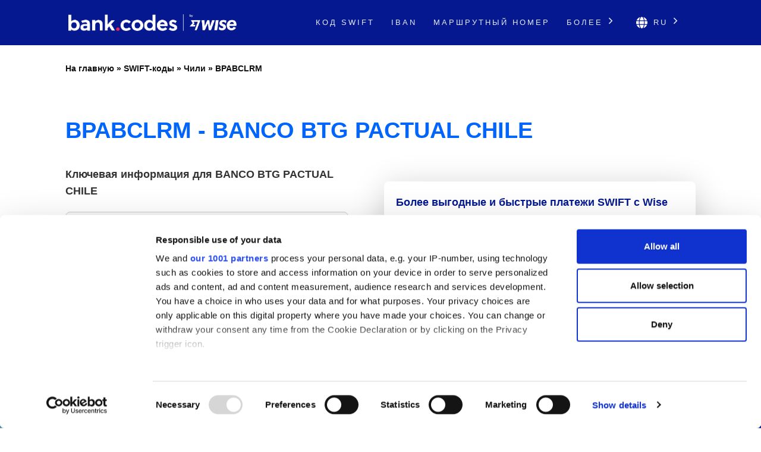

--- FILE ---
content_type: text/html; charset=UTF-8
request_url: https://bank-codes.ru/swift-code/chile/bpabclrm/
body_size: 14356
content:
<!DOCTYPE html>
<html dir="ltr" lang="ru">

<head>
    <meta http-equiv="Content-Type" content="text/html; charset=utf-8">
    <meta name="referrer" content="no-referrer-when-downgrade" />
    <meta name="viewport" content="width=device-width, initial-scale=1" />
    <meta name="description" content="Найти данные SWIFT-кода для: BPABCLRM" />

    <link rel="stylesheet" type="text/css" href="/template/css/theme-modern.min.css?v=8794e6e0" />
    <link rel="shortcut icon" href="/favicon.png" />
    <link rel="preconnect" href="https://www.googletagmanager.com" crossorigin>
    <link rel="preconnect" href="https://cdnjs.cloudflare.com" crossorigin>

        <link rel="canonical" href="https://bank-codes.ru/swift-code/chile/bpabclrm/" />

    <link rel="alternate" href="https://bank.codes/swift-code/chile/bpabclrm/" hreflang="en" />
    <link rel="alternate" href="https://bank-codes.com.br/swift-code/chile/bpabclrm/" hreflang="pt-BR" />
    <link rel="alternate" href="https://bank-codes.de/swift-code/chile/bpabclrm/" hreflang="de" />
    <link rel="alternate" href="https://bank-codes.es/swift-code/chile/bpabclrm/" hreflang="es" />
    <link rel="alternate" href="https://bank-codes.fr/swift-code/chile/bpabclrm/" hreflang="fr" />
    <link rel="alternate" href="https://bank-codes.hu/swift-code/chile/bpabclrm/" hreflang="hu" />
    <link rel="alternate" href="https://bank-codes.it/swift-code/chile/bpabclrm/" hreflang="it" />
    <link rel="alternate" href="https://bank-codes-japan.com/swift-code/chile/bpabclrm/" hreflang="ja" />
    <link rel="alternate" href="https://bank-codes.pl/swift-code/chile/bpabclrm/" hreflang="pl" />
    <link rel="alternate" href="https://bank-codes.pt/swift-code/chile/bpabclrm/" hreflang="pt-PT" />
    <link rel="alternate" href="https://bank-codes.ro/swift-code/chile/bpabclrm/" hreflang="ro" />
    <link rel="alternate" href="https://bank-codes.ru/swift-code/chile/bpabclrm/" hreflang="ru" />
    <link rel="alternate" href="https://bank-codes-turkiye.com/swift-code/chile/bpabclrm/" hreflang="tr" />
    <link rel="alternate" href="https://bank-codes-hk.com/swift-code/chile/bpabclrm/" hreflang="zh-HK" />

    <title>BPABCLRM, SWIFT-код для: BANCO BTG PACTUAL CHILE, SANTIAGO</title>

    <script>
    window.addEventListener("CookiebotOnDialogInit", function() {
        if (Cookiebot.getDomainUrlParam("CookiebotScan") === "true")
            Cookiebot.setOutOfRegion();
    });
</script>

<script>
    window ['gtag_enable_tcf_support'] = true;
</script>

<script id="Cookiebot"
        src="https://consent.cookiebot.com/uc.js"
        data-cbid="19a5944c-0f05-4f4a-8be3-9f8fbb69d407"
        data-framework="TCFv2.2"
        data-blockingmode="auto"
        type="text/javascript"></script>

<script id=GTM-dataLayer data-cookieconsent=ignore>
    window.dataLayer = window.dataLayer || [];
    function gtag() {
        dataLayer.push(arguments);
    }

    gtag("consent", "default", {
        ad_personalization: "denied",
        ad_storage: "denied",
        ad_user_data: "denied",
        analytics_storage: "denied",
        functionality_storage: "granted",
        personalization_storage: "denied",
        security_storage: "granted",
        wait_for_update: 500,
    });
    gtag("set", "ads_data_redaction", true);

    function CookiebotCallback_OnAccept() {
        if (Cookiebot && Cookiebot.consent) {
            gtag('consent', 'update', {
                'ad_personalization': (Cookiebot.consent.marketing ? 'granted' : 'denied'),
                'ad_storage': (Cookiebot.consent.marketing ? 'granted' : 'denied'),
                'ad_user_data': (Cookiebot.consent.marketing ? 'granted' : 'denied'),
                'analytics_storage': (Cookiebot.consent.statistics ? 'granted' : 'denied'),
                'personalization_storage': (Cookiebot.consent.preferences ? 'granted' : 'denied'),
            });

            if (Cookiebot.consent.marketing) {
                gtag("set", "ads_data_redaction", false);
                            }

            // Enable Ezoic only if the user has accepted marketing cookies
            if (Cookiebot.consent.marketing && Cookiebot.consent.preferences && Cookiebot.consent.statistics) {
                if (enableGtmScript) {
                    enableGtmScript();
                }
            }
        }

        enableEzoic();
    }

    function CookiebotCallback_OnDecline() {
        gtag("consent", "default", {
            ad_personalization: "denied",
            ad_storage: "denied",
            ad_user_data: "denied",
            analytics_storage: "denied",
            functionality_storage: "granted",
            personalization_storage: "denied",
            security_storage: "granted",
            wait_for_update: 500,
        });
        gtag("set", "ads_data_redaction", true);

        disableEzoic();
    }

    function enableEzoic() {
        if (typeof ezConsentCategories == 'object' && typeof __ezconsent == 'object') {
            // Set each of the users consent choices
            window.ezConsentCategories.preferences = Cookiebot.consent.preferences;
            window.ezConsentCategories.statistics = Cookiebot.consent.statistics;
            window.ezConsentCategories.marketing = Cookiebot.consent.marketing;

            __ezconsent.setEzoicConsentSettings(window.ezConsentCategories);
        }
    }

    function disableEzoic() {
        if (typeof ezConsentCategories == 'object' && typeof __ezconsent == 'object') {
            // Remove all consent choices
            window.ezConsentCategories.preferences = false;
            window.ezConsentCategories.statistics = false;
            window.ezConsentCategories.marketing = false;

            __ezconsent.setEzoicConsentSettings(window.ezConsentCategories);
        }
    }
</script>    
    <script data-cookieconsent="ignore">
        var dataLayer = window.dataLayer = window.dataLayer || [];
        dataLayer.push({
            'siteLevel1':'SWIFT Code',
            'siteLevel2':'Chile',
            'siteLevel3':'BPABCLRM',
            'siteLevel4':''
        });
    </script>

    <!-- Google Tag Manager -->
<template id="deferred-gtm-loading-script">(function(w,d,s,l,i){w[l]=w[l]||[];w[l].push({'gtm.start':
            new Date().getTime(),event:'gtm.js'});var f=d.getElementsByTagName(s)[0],
        j=d.createElement(s),dl=l!='dataLayer'?'&l='+l:'';j.async=true;j.src=
        'https://www.googletagmanager.com/gtm.js?id='+i+dl;f.parentNode.insertBefore(j,f);
    })(window,document,'script','dataLayer','GTM-59XV8Q7');</template>
<!-- End Google Tag Manager -->
<script>
    function enableGtmScript() {
        var template = document.getElementById('deferred-gtm-loading-script');
        var scriptContent = template.innerHTML;

        // Create a new script element
        var script = document.createElement('script');
        script.textContent = scriptContent;

        // Append the script to the DOM to execute it
        document.body.appendChild(script);
    }
</script>
    <script src="https://cdnjs.cloudflare.com/ajax/libs/jquery/3.5.1/jquery.min.js" integrity="sha256-9/aliU8dGd2tb6OSsuzixeV4y/faTqgFtohetphbbj0=" crossorigin="anonymous"></script>
    <script type="text/javascript" src="/template/js/chosen-1.8.7-with-mobile-support.jquery.min.js"></script>
</head>

<body class="template-single full-layout">
<div class="wrapper section-swift modern-ui">
    <div class="header_container">
        <div id="header">
            <div class="nav-container">
    <div class="menu-container">
        <h1 id="site_title" class="has-logo">
            <a href="/">
                <img id="thesis_logo_image" src="/template/img/bank-codes-logo-white.png" loading="eager" alt="Bank.Codes" width="283" height="30" title="Bank.Codes - " />
            </a>
        </h1>
        <div class="menu-trigger menu-icon-lines">
            <span class="line line1"></span>
            <span class="line line2"></span>
            <span class="line line3"></span>
        </div>
        <div class="nav">
            <ul>
                                <li><a href="/swift-code/">Код SWIFT</a></li><li><a href="/iban/">IBAN</a></li><li><a href="/us-routing-number/">Маршрутный номер</a></li>                <li class="has-dropdown">
                    <a href="#">Более <svg class="chevron-right" width="24" height="24" viewBox="0 0 24 24" fill="none" xmlns="http://www.w3.org/2000/svg"><path d="M10.5858 6.34317L12 4.92896L19.0711 12L12 19.0711L10.5858 17.6569L16.2427 12L10.5858 6.34317Z" fill="currentColor" /></svg></a>
                    <ul class="dropdown" aria-label="submenu">
                    <li><a href="/australia-bsb-number/">Номер BSB</a></li><li><a href="/mexico-clabe-checker/">CLABE</a></li><li><a href="/ireland-nsc/">NSC</a></li><li><a href="/india-ifsc-code/">IFSC</a></li><li><a href="/nigeria-nuban-checker/">NUBAN</a></li><li><a href="/new-zealand-ncc/">NCC</a></li>                    </ul>
                </li>

                <li class="language-chooser has-dropdown">
    <a href="#" aria-haspopup="true"><svg class="globe" xmlns="http://www.w3.org/2000/svg" viewBox="0 0 496 512"><path d="M336.5 160C322 70.7 287.8 8 248 8s-74 62.7-88.5 152h177zM152 256c0 22.2 1.2 43.5 3.3 64h185.3c2.1-20.5 3.3-41.8 3.3-64s-1.2-43.5-3.3-64H155.3c-2.1 20.5-3.3 41.8-3.3 64zm324.7-96c-28.6-67.9-86.5-120.4-158-141.6 24.4 33.8 41.2 84.7 50 141.6h108zM177.2 18.4C105.8 39.6 47.8 92.1 19.3 160h108c8.7-56.9 25.5-107.8 49.9-141.6zM487.4 192H372.7c2.1 21 3.3 42.5 3.3 64s-1.2 43-3.3 64h114.6c5.5-20.5 8.6-41.8 8.6-64s-3.1-43.5-8.5-64zM120 256c0-21.5 1.2-43 3.3-64H8.6C3.2 212.5 0 233.8 0 256s3.2 43.5 8.6 64h114.6c-2-21-3.2-42.5-3.2-64zm39.5 96c14.5 89.3 48.7 152 88.5 152s74-62.7 88.5-152h-177zm159.3 141.6c71.4-21.2 129.4-73.7 158-141.6h-108c-8.8 56.9-25.6 107.8-50 141.6zM19.3 352c28.6 67.9 86.5 120.4 158 141.6-24.4-33.8-41.2-84.7-50-141.6h-108z"/></svg> ru <svg class="chevron-right" width="24" height="24" viewBox="0 0 24 24" fill="none" xmlns="http://www.w3.org/2000/svg"><path d="M10.5858 6.34317L12 4.92896L19.0711 12L12 19.0711L10.5858 17.6569L16.2427 12L10.5858 6.34317Z" fill="currentColor" /></svg></a>
    <ul class="dropdown" aria-label="submenu">
        <li><a href="https://bank.codes/swift-code/chile/bpabclrm/" hreflang="en" class="">English</a></li>
<li><a href="https://bank-codes.com.br/swift-code/chile/bpabclrm/" hreflang="pt_br" class="">Português do Brasil</a></li>
<li><a href="https://bank-codes.de/swift-code/chile/bpabclrm/" hreflang="de" class="">Deutsch</a></li>
<li><a href="https://bank-codes.es/swift-code/chile/bpabclrm/" hreflang="es" class="">Español</a></li>
<li><a href="https://bank-codes.fr/swift-code/chile/bpabclrm/" hreflang="fr" class="">Français</a></li>
<li><a href="https://bank-codes.hu/swift-code/chile/bpabclrm/" hreflang="hu" class="">Magyar</a></li>
<li><a href="https://bank-codes.it/swift-code/chile/bpabclrm/" hreflang="it" class="">Italiano</a></li>
<li><a href="https://bank-codes-japan.com/swift-code/chile/bpabclrm/" hreflang="ja" class="">日本語</a></li>
<li><a href="https://bank-codes.pl/swift-code/chile/bpabclrm/" hreflang="pl" class="">Polska</a></li>
<li><a href="https://bank-codes.pt/swift-code/chile/bpabclrm/" hreflang="pt_pt" class="">Português</a></li>
<li><a href="https://bank-codes.ro/swift-code/chile/bpabclrm/" hreflang="ro" class="">Română</a></li>
<li><a href="https://bank-codes.ru/swift-code/chile/bpabclrm/" hreflang="ru" class="current-language">Русский язык</a></li>
<li><a href="https://bank-codes-turkiye.com/swift-code/chile/bpabclrm/" hreflang="tr" class="">Türkçe</a></li>
<li><a href="https://bank-codes-hk.com/swift-code/chile/bpabclrm/" hreflang="zh_hk" class="">繁體中文 (香港)</a></li>
    </ul>
</li>            </ul>
        </div>
    </div>
</div>        </div>
    </div>

    <div class="page-container page-swift-details">

<div class='breadcrumb layout-2' style='max-width: 1080px;'><a href='/'>На главную</a> » <a href='/swift-code/'>SWIFT-коды</a> » <a href='/swift-code/chile/'>Чили</a> » <a href='/swift-code/chile/bpabclrm/'>BPABCLRM</a></div>

<section class="c-section">
    <div class="c-section__inner">
                <h1 class="page-title" itemprop="headline">BPABCLRM - BANCO BTG PACTUAL CHILE</h1>
        
        <div class="m-key-details">
    <div>
                    <span class="m-key-details__title" data-translation="Ключевая информация для {bank}">Ключевая информация для BANCO BTG PACTUAL CHILE</span>
        
        
                                        
        <ul class="c-copy-list">
            <li>
                <span class="c-copy-list__label">SWIFT-код</span>
                <span class="c-copy-list__value swift">BPABCLRM</span>
                <span class="c-copy-list__copy btn-swift-copy" data-clipboard-text="BPABCLRM">
                    <svg fill="#0165FB" width="18" height="19" viewBox="0 0 18 19" xmlns="http://www.w3.org/2000/svg">
    <path d="M16.3125 0.989746H5.0625C4.13051 0.989746 3.375 1.74525 3.375 2.67725V4.36475H1.6875C0.755508 4.36475 0 5.12025 0 6.05225V17.3022C0 18.2342 0.755508 18.9897 1.6875 18.9897H12.9375C13.8695 18.9897 14.625 18.2342 14.625 17.3022V15.6147H16.3125C17.2445 15.6147 18 14.8592 18 13.9272V2.67725C18 1.74525 17.2445 0.989746 16.3125 0.989746ZM12.7266 17.3022H1.89844C1.84249 17.3022 1.78884 17.28 1.74928 17.2405C1.70972 17.2009 1.6875 17.1473 1.6875 17.0913V6.26318C1.6875 6.20724 1.70972 6.15359 1.74928 6.11403C1.78884 6.07447 1.84249 6.05225 1.89844 6.05225H3.375V13.9272C3.375 14.8592 4.13051 15.6147 5.0625 15.6147H12.9375V17.0913C12.9375 17.1473 12.9153 17.2009 12.8757 17.2405C12.8362 17.28 12.7825 17.3022 12.7266 17.3022ZM16.1016 13.9272H5.27344C5.21749 13.9272 5.16384 13.905 5.12428 13.8655C5.08472 13.8259 5.0625 13.7723 5.0625 13.7163V2.88818C5.0625 2.83224 5.08472 2.77859 5.12428 2.73903C5.16384 2.69947 5.21749 2.67725 5.27344 2.67725H16.1016C16.1575 2.67725 16.2112 2.69947 16.2507 2.73903C16.2903 2.77859 16.3125 2.83224 16.3125 2.88818V13.7163C16.3125 13.7723 16.2903 13.8259 16.2507 13.8655C16.2112 13.905 16.1575 13.9272 16.1016 13.9272Z"/>
</svg>                </span>
            </li>
            <li>
                <span class="c-copy-list__label">Банк</span>
                <span class="c-copy-list__value bank">BANCO BTG PACTUAL CHILE</span>
                <span class="c-copy-list__copy btn-bank-copy" data-clipboard-text="BANCO BTG PACTUAL CHILE">
                    <svg fill="#0165FB" width="18" height="19" viewBox="0 0 18 19" xmlns="http://www.w3.org/2000/svg">
    <path d="M16.3125 0.989746H5.0625C4.13051 0.989746 3.375 1.74525 3.375 2.67725V4.36475H1.6875C0.755508 4.36475 0 5.12025 0 6.05225V17.3022C0 18.2342 0.755508 18.9897 1.6875 18.9897H12.9375C13.8695 18.9897 14.625 18.2342 14.625 17.3022V15.6147H16.3125C17.2445 15.6147 18 14.8592 18 13.9272V2.67725C18 1.74525 17.2445 0.989746 16.3125 0.989746ZM12.7266 17.3022H1.89844C1.84249 17.3022 1.78884 17.28 1.74928 17.2405C1.70972 17.2009 1.6875 17.1473 1.6875 17.0913V6.26318C1.6875 6.20724 1.70972 6.15359 1.74928 6.11403C1.78884 6.07447 1.84249 6.05225 1.89844 6.05225H3.375V13.9272C3.375 14.8592 4.13051 15.6147 5.0625 15.6147H12.9375V17.0913C12.9375 17.1473 12.9153 17.2009 12.8757 17.2405C12.8362 17.28 12.7825 17.3022 12.7266 17.3022ZM16.1016 13.9272H5.27344C5.21749 13.9272 5.16384 13.905 5.12428 13.8655C5.08472 13.8259 5.0625 13.7723 5.0625 13.7163V2.88818C5.0625 2.83224 5.08472 2.77859 5.12428 2.73903C5.16384 2.69947 5.21749 2.67725 5.27344 2.67725H16.1016C16.1575 2.67725 16.2112 2.69947 16.2507 2.73903C16.2903 2.77859 16.3125 2.83224 16.3125 2.88818V13.7163C16.3125 13.7723 16.2903 13.8259 16.2507 13.8655C16.2112 13.905 16.1575 13.9272 16.1016 13.9272Z"/>
</svg>                </span>
            </li>
            <li>
                <span class="c-copy-list__label">Адрес</span>
                <span class="c-copy-list__value full-address">AVENIDA COSTANERA SUR 2730, P.19 PARQUE TITANIUM, TORRE B LAS CONDES, SANTIAGO</span>
                <span class="c-copy-list__copy btn-full-address-copy" data-clipboard-text="AVENIDA COSTANERA SUR 2730, P.19 PARQUE TITANIUM, TORRE B LAS CONDES, SANTIAGO">
                    <svg fill="#0165FB" width="18" height="19" viewBox="0 0 18 19" xmlns="http://www.w3.org/2000/svg">
    <path d="M16.3125 0.989746H5.0625C4.13051 0.989746 3.375 1.74525 3.375 2.67725V4.36475H1.6875C0.755508 4.36475 0 5.12025 0 6.05225V17.3022C0 18.2342 0.755508 18.9897 1.6875 18.9897H12.9375C13.8695 18.9897 14.625 18.2342 14.625 17.3022V15.6147H16.3125C17.2445 15.6147 18 14.8592 18 13.9272V2.67725C18 1.74525 17.2445 0.989746 16.3125 0.989746ZM12.7266 17.3022H1.89844C1.84249 17.3022 1.78884 17.28 1.74928 17.2405C1.70972 17.2009 1.6875 17.1473 1.6875 17.0913V6.26318C1.6875 6.20724 1.70972 6.15359 1.74928 6.11403C1.78884 6.07447 1.84249 6.05225 1.89844 6.05225H3.375V13.9272C3.375 14.8592 4.13051 15.6147 5.0625 15.6147H12.9375V17.0913C12.9375 17.1473 12.9153 17.2009 12.8757 17.2405C12.8362 17.28 12.7825 17.3022 12.7266 17.3022ZM16.1016 13.9272H5.27344C5.21749 13.9272 5.16384 13.905 5.12428 13.8655C5.08472 13.8259 5.0625 13.7723 5.0625 13.7163V2.88818C5.0625 2.83224 5.08472 2.77859 5.12428 2.73903C5.16384 2.69947 5.21749 2.67725 5.27344 2.67725H16.1016C16.1575 2.67725 16.2112 2.69947 16.2507 2.73903C16.2903 2.77859 16.3125 2.83224 16.3125 2.88818V13.7163C16.3125 13.7723 16.2903 13.8259 16.2507 13.8655C16.2112 13.905 16.1575 13.9272 16.1016 13.9272Z"/>
</svg>                </span>
            </li>
        </ul>
        <span class="m-key-details__note">Экономьте на международных комиссиях с <a href="https://wise.com/ru/send-money?utm_source=bank-codes-ru&utm_medium=affiliate&utm_content=swift_code%2Fchile%2Fbpabclrm&utm_campaign=swift_codes" target="_blank" rel="nofollow noopener">Wise</a>.</span>
    </div>

    <div class="m-key-details__cta-container">
        <div class="m-key-details__cta-box">
            <h3>Более выгодные и быстрые платежи SWIFT с Wise</h3>
            <p>Wise взимает более низкие комиссии по сравнению с большинством банков и обеспечивает быстрое поступление денег благодаря использованию передовых технологий.</p>
            <div class="m-key-details__buttons">
                                <a href="https://wise.com/ru/send-money?utm_source=bank-codes-ru&utm_medium=affiliate&utm_content=swift_code%2Fchile%2Fbpabclrm&utm_campaign=swift_codes" class="c-button-accent send-money-to-country-button" data-translation="Отправить деньги в {country}" target="_blank" rel="nofollow noopener">
                    Отправить деньги в Chile                                    </a>
                <a href="https://wise.com/borderless/?utm_source=bank-codes-ru&utm_medium=affiliate&utm_content=swift_code%2Fchile%2Fbpabclrm&utm_campaign=swift_codes" class="c-button-primary c-button-outline" target="_blank" rel="nofollow noopener">
                    Получить деньги из-за рубежа                </a>
            </div>
        </div>
    </div>
</div>    </div>
</section>
<section class="c-section c-gradient-bg">
    <div class="c-section__inner c-section__narrow">
        
        <div class="m-swift-tables">
    <table class="modern">
                    <caption>Подробная информация о SWIFT-коде <span class="swift">BPABCLRM</span></caption>
                <tbody>
        <tr><th scope="row">SWIFT-код</th><td class="swift">BPABCLRM</td></tr>
        <tr><th scope="row">Банк</th><td class="bank">BANCO BTG PACTUAL CHILE</td></tr>
        <tr><th scope="row">Адрес</th><td class="address">AVENIDA COSTANERA SUR 2730, P.19 PARQUE TITANIUM, TORRE B LAS CONDES</td></tr>
        <tr><th scope="row">Город</th><td class="city">SANTIAGO</td></tr>
        <tr><th scope="row">Филиал</th><td class="branch"></td></tr>
        <tr><th scope="row">Почтовый индекс</th><td class="postcode">7550177</td></tr>
        <tr><th scope="row">Страна</th><td class="country">Чили</td></tr>
        <tr>
            <th scope="row">Money Transfer</th>
            <td>Save on international fees by using <a href='https://wise.com/ru/send-money?utm_source=bank-codes-ru&utm_medium=affiliate&utm_content=swift_code%2Fchile%2Fbpabclrm&utm_campaign=swift_codes' target='_blank' rel='nofollow noopener' id='tw_send_text'>Wise</a></td>
        </tr>
        </tbody>
    </table>
    <div class="m-swift-tables__right">
                    <div class="m-swift-tables__bank-name bank">BANCO BTG PACTUAL CHILE</div>
            <div class="m-swift-tables__swift-parts">
                <div>
                    <span class="table2_bank_code_details">BPAB</span>
                    <span>Код банка</span>
                </div>

                <div>
                    <span class="table2_country_code_details">CL</span>
                    <span>Код страны</span>
                </div>

                <div>
                    <span class="table2_location_code_details">RM</span>
                    <span>Код местоположения банка</span>
                </div>

                <div>
                    <span class="table2_branch_details">XXX</span>
                    <span>Код филиала</span>
                </div>
            </div>
                </div>
</div>    </div>
</section>
<section class="c-section">
    <div class="c-section__inner c-section__narrow">
        
        <div class="m-swift-breakdown">
    <h2>Расчет SWIFT-кода для: BPABCLRM</h2>

            <dl class="c-zebra-list">
            <dt>SWIFT-код</dt>
            <dd>
                <span class="c-zebra-list__value">BPABCLRM</span>
                                    или                    <span class="c-zebra-list__value">BPABCLRMXXX</span>
                            </dd>

            <dt>Код банка</dt>
            <dd>
                <span class="c-zebra-list__value">BPAB</span>
                - код присвоен: BANCO BTG PACTUAL CHILE            </dd>

            <dt>Код страны</dt>
            <dd>
                <span class="c-zebra-list__value">CL</span>
                - код принадлежит: Чили            </dd>

            <dt>Код местоположения банка</dt>
            <dd>
                <span class="c-zebra-list__value">RM</span>
                - код указывает на месторасположение            </dd>

            <dt>Статус кода</dt>
            <dd>
                <span class="c-zebra-list__value">M</span>
                - M означает, что код активен            </dd>

            <dt>Код филиала</dt>
            <dd>
                                    <span class="c-zebra-list__value">не присвоено или XXX</span>
                    - код указывает на головной офис                            </dd>

                    </dl>
            <div class="text-center">
        <a href="https://wise.com/ru/send-money?utm_source=bank-codes-ru&utm_medium=affiliate&utm_content=swift_code%2Fchile%2Fbpabclrm&utm_campaign=swift_codes" class="c-button-accent">Экономьте деньги с Wise</a>
    </div>
    </div>    </div>
</section>
<section class="c-section c-border-top">
    <div class="c-section__inner c-section__narrow">
        
        <div class="m-search-form">
    <h3>Нужно найти другой SWIFT-код?</h3>
    <p>BPABCLRM — это не то, что вы искали? Используйте наш инструмент для поиска другого кода.</p>

    <div class="m-search-form__container">
        <div class="m-search-form__select">
            <select data-placeholder="Выберите страну" class="choose-country" autocomplete="off">
                <option value=""></option>
                <option value="AF">Afghanistan</option>
                <option value="AL">Albania</option>
                <option value="DZ">Algeria</option>
                <option value="AS">American Samoa</option>
                <option value="AD">Andorra</option>
                <option value="AO">Angola</option>
                <option value="AI">Anguilla</option>
                <option value="AG">Antigua and Barbuda</option>
                <option value="AR">Argentina</option>
                <option value="AM">Armenia</option>
                <option value="AW">Aruba</option>
                <option value="AU">Australia</option>
                <option value="AT">Austria</option>
                <option value="AZ">Azerbaijan</option>
                <option value="BS">Bahamas</option>
                <option value="BH">Bahrain</option>
                <option value="BD">Bangladesh</option>
                <option value="BB">Barbados</option>
                <option value="BY">Belarus</option>
                <option value="BE">Belgium</option>
                <option value="BZ">Belize</option>
                <option value="BJ">Benin</option>
                <option value="BM">Bermuda</option>
                <option value="BT">Bhutan</option>
                <option value="BO">Bolivia</option>
                <option value="BQ">Bonaire</option>
                <option value="BA">Bosnia and Herzegovina</option>
                <option value="BW">Botswana</option>
                <option value="BR">Brazil</option>
                <option value="BN">Brunei</option>
                <option value="BG">Bulgaria</option>
                <option value="BF">Burkina Faso</option>
                <option value="BI">Burundi</option>
                <option value="KH">Cambodia</option>
                <option value="CM">Cameroon</option>
                <option value="CA">Canada</option>
                <option value="CV">Cape Verde</option>
                <option value="KY">Cayman Islands</option>
                <option value="CF">Central African Republic</option>
                <option value="TD">Chad</option>
                <option value="CL">Chile</option>
                <option value="CN">China</option>
                <option value="CO">Colombia</option>
                <option value="KM">Comoros</option>
                <option value="CD">Congo</option>
                <option value="CG">Congo</option>
                <option value="CK">Cook Islands</option>
                <option value="CR">Costa Rica</option>
                <option value="CI">Cote Divoire</option>
                <option value="HR">Croatia</option>
                <option value="CU">Cuba</option>
                <option value="CW">Curacao</option>
                <option value="CY">Cyprus</option>
                <option value="CZ">Czech Republic</option>
                <option value="DK">Denmark</option>
                <option value="DJ">Djibouti</option>
                <option value="DM">Dominica</option>
                <option value="DO">Dominican Republic</option>
                <option value="EC">Ecuador</option>
                <option value="EG">Egypt</option>
                <option value="SV">El Salvador</option>
                <option value="GQ">Equatorial Guinea</option>
                <option value="ER">Eritrea</option>
                <option value="EE">Estonia</option>
                <option value="ET">Ethiopia</option>
                <option value="FK">Falkland Islands</option>
                <option value="FO">Faroe Islands</option>
                <option value="FJ">Fiji</option>
                <option value="FI">Finland</option>
                <option value="FR">France</option>
                <option value="GF">French Guiana</option>
                <option value="PF">French Polynesia</option>
                <option value="GA">Gabon</option>
                <option value="GM">Gambia</option>
                <option value="GE">Georgia</option>
                <option value="DE">Germany</option>
                <option value="GH">Ghana</option>
                <option value="GI">Gibraltar</option>
                <option value="GR">Greece</option>
                <option value="GL">Greenland</option>
                <option value="GD">Grenada</option>
                <option value="GP">Guadeloupe</option>
                <option value="GU">Guam</option>
                <option value="GT">Guatemala</option>
                <option value="GG">Guernsey</option>
                <option value="GW">Guinea Bissau</option>
                <option value="GN">Guinea</option>
                <option value="GY">Guyana</option>
                <option value="HT">Haiti</option>
                <option value="HN">Honduras</option>
                <option value="HK">Hong Kong</option>
                <option value="HU">Hungary</option>
                <option value="IS">Iceland</option>
                <option value="IN">India</option>
                <option value="ID">Indonesia</option>
                <option value="IR">Iran</option>
                <option value="IQ">Iraq</option>
                <option value="IE">Ireland</option>
                <option value="IM">Isle Of Man</option>
                <option value="IL">Israel</option>
                <option value="IT">Italy</option>
                <option value="JM">Jamaica</option>
                <option value="JP">Japan</option>
                <option value="JE">Jersey Ci</option>
                <option value="JO">Jordan</option>
                <option value="KZ">Kazakhstan</option>
                <option value="KE">Kenya</option>
                <option value="KI">Kiribati</option>
                <option value="KW">Kuwait</option>
                <option value="KG">Kyrgyzstan</option>
                <option value="LA">Laos</option>
                <option value="LV">Latvia</option>
                <option value="LB">Lebanon</option>
                <option value="LS">Lesotho</option>
                <option value="LR">Liberia</option>
                <option value="LY">Libya</option>
                <option value="LI">Liechtenstein</option>
                <option value="LT">Lithuania</option>
                <option value="LU">Luxembourg</option>
                <option value="MO">Macao</option>
                <option value="MK">Macedonia</option>
                <option value="MG">Madagascar</option>
                <option value="MW">Malawi</option>
                <option value="MY">Malaysia</option>
                <option value="MV">Maldives</option>
                <option value="ML">Mali</option>
                <option value="MT">Malta</option>
                <option value="MH">Marshall Islands</option>
                <option value="MQ">Martinique</option>
                <option value="MR">Mauritania</option>
                <option value="MU">Mauritius</option>
                <option value="YT">Mayotte</option>
                <option value="MX">Mexico</option>
                <option value="FM">Micronesia</option>
                <option value="MD">Moldova</option>
                <option value="MC">Monaco</option>
                <option value="MN">Mongolia</option>
                <option value="ME">Montenegro</option>
                <option value="MS">Montserrat</option>
                <option value="MA">Morocco</option>
                <option value="MZ">Mozambique</option>
                <option value="MM">Myanmar</option>
                <option value="NA">Namibia</option>
                <option value="NR">Nauru</option>
                <option value="NP">Nepal</option>
                <option value="NL">Netherlands</option>
                <option value="NC">New Caledonia</option>
                <option value="NZ">New Zealand</option>
                <option value="NI">Nicaragua</option>
                <option value="NE">Niger</option>
                <option value="NG">Nigeria</option>
                <option value="KP">North Korea</option>
                <option value="MP">Northern Mariana Islands</option>
                <option value="NO">Norway</option>
                <option value="OM">Oman</option>
                <option value="PK">Pakistan</option>
                <option value="PW">Palau</option>
                <option value="PS">Palestine</option>
                <option value="PA">Panama</option>
                <option value="PG">Papua New Guinea</option>
                <option value="PY">Paraguay</option>
                <option value="PE">Peru</option>
                <option value="PH">Philippines</option>
                <option value="PL">Poland</option>
                <option value="PT">Portugal</option>
                <option value="PR">Puerto Rico</option>
                <option value="QA">Qatar</option>
                <option value="RE">Reunion</option>
                <option value="RO">Romania</option>
                <option value="RU">Russian Federation</option>
                <option value="RW">Rwanda</option>
                <option value="KN">Saint Kitts and Nevis</option>
                <option value="LC">Saint Lucia</option>
                <option value="PM">Saint Pierre and Miquelon</option>
                <option value="WS">Samoa</option>
                <option value="SM">San Marino</option>
                <option value="ST">Sao Tome and Principe</option>
                <option value="SA">Saudi Arabia</option>
                <option value="SN">Senegal</option>
                <option value="RS">Serbia</option>
                <option value="SC">Seychelles</option>
                <option value="SL">Sierra Leone</option>
                <option value="SG">Singapore</option>
                <option value="SX">Sint Maarten</option>
                <option value="SK">Slovakia</option>
                <option value="SI">Slovenia</option>
                <option value="SB">Solomon Islands</option>
                <option value="SO">Somalia</option>
                <option value="ZA">South Africa</option>
                <option value="KR">South Korea</option>
                <option value="SS">South Sudan</option>
                <option value="ES">Spain</option>
                <option value="LK">Sri Lanka</option>
                <option value="VC">St Vincent and Grenadines</option>
                <option value="SD">Sudan</option>
                <option value="SR">Suriname</option>
                <option value="SZ">Swaziland</option>
                <option value="SE">Sweden</option>
                <option value="CH">Switzerland</option>
                <option value="SY">Syria</option>
                <option value="TW">Taiwan</option>
                <option value="TJ">Tajikistan</option>
                <option value="TZ">Tanzania</option>
                <option value="TH">Thailand</option>
                <option value="TL">Timor Leste</option>
                <option value="TG">Togo</option>
                <option value="TO">Tonga</option>
                <option value="TT">Trinidad and Tobago</option>
                <option value="TN">Tunisia</option>
                <option value="TR">Turkey</option>
                <option value="TM">Turkmenistan</option>
                <option value="TC">Turks and Caicos Islands</option>
                <option value="TV">Tuvalu</option>
                <option value="UG">Uganda</option>
                <option value="UA">Ukraine</option>
                <option value="AE">United Arab Emirates</option>
                <option value="GB">United Kingdom</option>
                <option value="US">United States</option>
                <option value="UY">Uruguay</option>
                <option value="UZ">Uzbekistan</option>
                <option value="VU">Vanuatu</option>
                <option value="VA">Vatican City</option>
                <option value="VE">Venezuela</option>
                <option value="VN">Vietnam</option>
                <option value="VG">Virgin Islands Gb</option>
                <option value="VI">Virgin Islands Us</option>
                <option value="WF">Wallis and Futuna Islands</option>
                <option value="YE">Yemen</option>
                <option value="ZM">Zambia</option>
                <option value="ZW">Zimbabwe</option>
            </select>
        </div>

        <div class="m-search-form__select">
            <select data-placeholder="Select Bank" class="choose-bank" disabled>
                <option>Select Bank</option>
            </select>
        </div>

        <div class="m-search-form__select">
            <select data-placeholder="Select City" class="choose-city" disabled>
                <option>Select City</option>
            </select>
        </div>

        <div class="m-search-form__results" id="m-search-form__results"></div>
    </div>
</div>

<script>
    $(".choose-country")
        .chosen()
        .change(function() {
            $.post( "/j/sw.php", { o: "GB", c: $(this).val(), section: 'swift' })
                .done(function(data) {
                    $('#m-search-form__results').html('');
                    const json = $.parseJSON(data);
                    if (json){
                        $(".choose-bank").prop("disabled", false).empty();
                        $(json).each(function () {
                            $(".choose-bank").append("<option>" + this.value + "</option>");
                        });
                        $(".choose-bank").val('').trigger("chosen:updated");
                        $(".choose-city").empty().append("<option>Select City</option>").prop("disabled", true).trigger("chosen:updated");
                    }
                })
                .fail(function() {
                    $(".choose-bank").empty().append("<option>Select Bank</option>").prop("disabled", true).trigger("chosen:updated");
                    $(".choose-city").empty().append("<option>Select City</option>").prop("disabled", true).trigger("chosen:updated");
                });
        });

    $(".choose-bank")
        .chosen()
        .change(function() {
            $.post( "/j/sw.php", { o: "GC", c: $(".choose-country").val(), i: $(this).val(), section: 'swift' })
                .done(function(data) {
                    $('#m-search-form__results').html('');
                    const json = $.parseJSON(data);
                    if (json){
                        $(".choose-city").prop("disabled", false).empty();
                        $(json).each(function () {
                            $(".choose-city").append("<option>" + this.value + "</option>");
                        });
                        $(".choose-city").val('').trigger("chosen:updated");
                    }
                })
                .fail(function() {
                    $(".choose-city").empty().append("<option>Select City</option>").prop("disabled", true).trigger("chosen:updated");
                });
        });

    $(".choose-city")
        .chosen()
        .change(function() {
            $.post( "/j/sw.php", { o: "GS", c: $(".choose-country").val(), i: $(".choose-bank").val(), t: $(this).val(), section: 'swift' })
                .done(function(data) {
                    $('#m-search-form__results').html('');
                    const json = $.parseJSON(data);
                    const country = $(".choose-country").val();
                    if (Array.isArray(json)){
                        // Populate HTML links
                        $('#m-search-form__results').html(json.reduce(function (output, code) {
                            return output + '<a href="' + code.url + '" onclick="' + (code.url === '#' ? 'return false;' : '') + '">' + code.value + '</a>';
                        }, ''))
                    }
                });
        });
</script>    </div>
</section>
<section class="c-section c-gray-image-bg">
    <div class="c-section__inner c-section__narrow">
        
        <div class="m-codes-cta">
    <div>
        <h3>Проверить SWIFT-код</h3>
        <p>Используйте этот инструмент, чтобы проверить, что SWIFT-код активен и действителен.</p>
        <a href="/swift-code-checker/" class="c-button-primary c-button-outline">Validate your SWIFT code</a>
    </div>
    <div>
        <h3>Рассчитайте номер IBAN</h3>
        <p>В зависимости от того, куда вы отправляете деньги, вам может понадобиться номер IBAN для отправки денег через систему SWIFT.</p>
        <a href="/iban/generate/" class="c-button-primary c-button-outline">Вычислить IBAN</a>
    </div>
</div>    </div>
</section>
<section class="c-section">
    <div class="c-section__inner c-section__narrow">
        
        <div class="m-wise-cta">
    <h3>Недостаток международных переводов через Ваш банк</h3>
    Когда Вы отправляете или получаете международный перевод в своем банке, Вы можете потерять деньги из-за плохого обменного курса и в результате заплатить скрытые сборы. Это потому, что банки по-прежнему используют старую систему для обмена денег. Мы рекомендуем использовать <a href='https://wise.com/ru/send-money?utm_source=bank-codes-ru&utm_medium=affiliate&utm_content=swift_code%2Fchile%2Fbpabclrm&utm_campaign=swift_codes' target='_blank' rel='nofollow noopener' id='tw_downside_text'>Wise</a>, который обычно намного дешевле с их инновационной технологией:

        <ul><li>Вы получаете отличный обменный курс и низкую комиссию рассчитанную заранее.</li>
        </li>Вы переводите деньги так же быстро, как банки, и даже быстрее – переводы некоторых валюты обрабатываются в считанные минуты.</li>
        <li>Ваши деньги защищены на банковском уровне.</li>
        <li>Вы присоединяетесь к более чем 2 миллионам клиентов, которые переводят деньги в 47 валютах в 70 странах.</li></ul>    <div class="m-wise-cta__buttons">
        <a class="c-button-accent" href="https://wise.com/ru/send-money?utm_source=bank-codes-ru&utm_medium=affiliate&utm_content=swift_code%2Fchile%2Fbpabclrm&utm_campaign=swift_codes" id="tw_downside_send" target="_blank" rel="nofollow noopener">Отправить деньги</a>
                    <a class="c-button-primary c-button-outline" href="https://wise.com/borderless/?utm_source=bank-codes-ru&utm_medium=affiliate&utm_content=swift_code%2Fchile%2Fbpabclrm&utm_campaign=swift_codes" id="tw_downside_receive" target="_blank" rel="nofollow noopener">Получить деньги</a>
                <a class="c-button-primary" href="https://wise.com/business/?utm_source=bank-codes-ru&utm_medium=affiliate&utm_content=swift_code%2Fchile%2Fbpabclrm&utm_campaign=swift_codes" id="tw_downside_business" target="_blank" rel="nofollow noopener">Wise для бизнеса</a>
    </div>
</div>    </div>
</section>
<section class="c-section c-border-top">
    <div class="c-section__inner">
        
        <div class="m-other-swift-codes">
            
    </div>    </div>
</section>
<section class="c-section c-gray-image-bg__inverse">
    <div class="c-section__inner c-section__narrow">
        
        <div class="m-about-swift-codes">

        <h2>Что такое SWIFT-код?</h2>
    <p>SWIFT-код (также известный как SWIFT-BIC, BIC-код, SWIFT ID или код ISO 9362) - это стандартный формат Банковских Идентификационных Кодов, утвержденный Международной Организацией по Стандартизации (ISO). Это уникальный код идентификации для финансовых и некоммерческих организаций.</p>
    <p>Код используется при переводах денег между банками, особенно для международных банковских переводов. Он также может использоваться для обмена сообщениями между банками. SWIFT-код состоит из 8 или 11 символов и состоит из букв и цифр.</p>
    <p>Вот структура SWIFT-кода:</p>
    <ul>
        <li><strong>Первые 4 символа (только буквы)</strong> - представляют код банка.</li>
        <li><strong>Следующие 2 символа (только буквы)</strong> - представляют код страны.</li>
        <li><strong>Следующие 2 символа (буквы или цифры)</strong> - представляют код местоположения.</li>
        <li><strong>Последние 3 символа (буквы или цифры)</strong> - представляют код филиала (опционально). Если используется 'XXX', это означает головной офис банка.</li>
    </ul>
    <p><strong>Например, в SWIFT-коде 'BARCGB22XXX':</strong></p>
    <ul>
        <li>BARC - это код банка (Barclays)</li>
        <li>GB - это код страны (Великобритания)</li>
        <li>22 - это код местоположения</li>
        <li>XXX означает головной офис.</li>
    </ul>
    <p>Важно использовать правильный SWIFT-код при выполнении международных денежных переводов, чтобы убедиться, что средства достигают правильного назначения.</p>

        <h2>Что такое SWIFT-платеж?</h2>
    <p>SWIFT-платеж - это международный банковский перевод, осуществляемый через международную платежную сеть SWIFT. SWIFT означает «Общество международных межбанковских финансовых телекоммуникаций» и является сетью обмена сообщениями, используемой финансовыми учреждениями по всему миру для безопасной отправки и получения информации, такой как инструкции по переводу денег.</p>
    <p>При SWIFT-платеже банки используют стандартизированные SWIFT-коды для отправки и получения уникальных инструкций по переводу денег друг другу, что позволяет им осуществлять безопасные международные транзакции.</p>
    <p>Эти коды идентифицируют каждый участвующий в процессе перевода банк и обеспечивают доставку средств в нужное место назначения. SWIFT является глобальным стандартом для безопасного финансового обмена сообщениями и объединяет более 11 000 финансовых учреждений в более чем 200 странах и территориях. Он широко используется для международных денежных переводов, включая бизнес-транзакции, личные переводы и валютные операции.</p>

        <h2>Как сделать SWIFT-платеж</h2>
    <p>Процесс может немного отличаться в зависимости от вашего банка, но вот основные шаги:</p>
    <p>При SWIFT-платеже банки используют стандартизированные SWIFT-коды для отправки и получения уникальных инструкций по переводу денег друг другу, что позволяет им осуществлять безопасные международные транзакции.</p>
    <ol>
        <li><strong>Определите SWIFT/BIC-код вашего банка:</strong> SWIFT/BIC-код вашего банка - это международный код, однозначно идентифицирующий ваш банк. Обычно этот код можно найти на веб-сайте вашего банка или обратившись в службу поддержки клиентов.</li><li><strong>Определите SWIFT/BIC-код банка-получателя:</strong> Вам понадобится SWIFT/BIC-код банка-получателя. Они должны быть в состоянии предоставить вам эту информацию. Обязательно дважды проверьте ее, чтобы избежать ошибок.</li><li><strong>Соберите реквизиты счета получателя:</strong> Вам понадобятся полное имя получателя, номер банковского счета и название банка, а в некоторых случаях также адрес банка. Получатель должен предоставить всю эту информацию.</li><li><strong>Войдите в систему интернет-банкинга:</strong> Большинство банков позволяют осуществлять международные платежи онлайн. Если вы не уверены, как это сделать, обратитесь в службу поддержки клиентов вашего банка для получения помощи.</li><li><strong>Перейдите в раздел Международные платежи:</strong> Ищите раздел на веб-сайте, посвященный международным платежам или переводам. Точное расположение этого раздела может отличаться в зависимости от банка, но обычно он находится в области платежей или переводов.</li><li><strong>Введите детали платежа:</strong> Введите реквизиты банка-получателя, включая его SWIFT/BIC-код и номер банковского счета. Вам также потребуется указать сумму, которую вы хотите перевести, и выбрать валюту, которую получатель должен получить. Обязательно дважды проверьте всю информацию, прежде чем продолжить.</li><li><strong>Проверьте платеж и комиссии:</strong> Перед отправкой платежа внимательно проверьте все детали, чтобы убедиться в их правильности. Ваш банк может отображать комиссии за перевод и обменный курс для данной операции. Убедитесь, что вы удовлетворены этими условиями, прежде чем продолжить.</li><li><strong>Подтвердите и отправьте платеж:</strong> Если все выглядит правильно, подтвердите платеж. Ваш банк затем отправит деньги через сеть SWIFT в банк-получатель.</li><li><strong>Запишите платежный референс:</strong> После отправки платежа ваш банк может предоставить номер подтверждения или платежный референс. Храните этот номер в надежном месте, чтобы при необходимости отследить платеж или решить возникшие проблемы.</li>    </ol>

        <h2 class="mt-5">Часто задаваемые вопросы</h2>

    <div itemscope itemtype="https://schema.org/FAQPage">

        <div itemprop="mainEntity" itemscope itemtype="https://schema.org/Question">
            <h4 itemprop="name"><strong>Кому принадлежит SWIFT-код BPABCLRM?</strong></h4>
            <div itemprop="acceptedAnswer" itemscope itemtype="https://schema.org/Answer">
                <p itemprop="text">SWIFT-код BPABCLRM принадлежит BANCO BTG PACTUAL CHILE. Он зарегистрирован по адресу AVENIDA COSTANERA SUR 2730, P.19 PARQUE TITANIUM, TORRE B LAS CONDES в Chile.</p>
            </div>
        </div>

        <div itemprop="mainEntity" itemscope itemtype="https://schema.org/Question">
            <h4 itemprop="name"><strong>Является ли BPABCLRM головным офисом или филиалом?</strong></h4>
                        <div itemprop="acceptedAnswer" itemscope itemtype="https://schema.org/Answer">
                <p itemprop="text">SWIFT-код BPABCLRM состоит из 8 символов, что указывает на то, что это <strong>головной офис</strong> BANCO BTG PACTUAL CHILE. Вы также можете увидеть его запись как BPABCLRMXXX.</p>
            </div>
        </div>

        <div itemprop="mainEntity" itemscope itemtype="https://schema.org/Question">
            <h4 itemprop="name"><strong>Является ли BPABCLRM действующим и активным?</strong></h4>
                        <div itemprop="acceptedAnswer" itemscope itemtype="https://schema.org/Answer">
                <p itemprop="text">Согласно нашей последней обновленной базе данных, BPABCLRM является активным SWIFT-кодом.</p>
            </div>
        </div>
    </div>
        <h3>Отказ от ответственности</h3>
    <p>Инструмент для SWIFT-кодов можно рассматривать только в ознакомительных целях. Несмотря на все усилия, прилагаемые для предоставления точных данных, пользователи должны принять тот факт, что этот сайт не несет никакой ответственности за их точность. Только Ваш банк может подтвердить правильную информацию о банковском счете. Если Вы делаете важный платеж, который является критическим по времени, мы рекомендуем сначала связаться с Вашим банком.</p>
</div>    </div>
</section>
<section class="c-section">
    <div class="c-section__inner c-section__narrow">
        
        <div class="m-other-swift-codes">
    <div class="m-other-swift-codes__banks">
        <h4>Популярные банки по всему миру</h4>
        <p>Проверьте коды SWIFT для популярных банков за последние 24 часа:</p>
        <ol>
                        <li><a class="c-button-primary c-button-outline" href=/swift-code/hungary/bank/erste-bank-hungary/>Erste Bank Hungary</a></li>
                        <li><a class="c-button-primary c-button-outline" href=/swift-code/united-kingdom/bank/nationwide/>Nationwide Building Society</a></li>
                        <li><a class="c-button-primary c-button-outline" href=/swift-code/mexico/bank/banorte/>Banorte (Casa De Bolsa Banorte, S.A)</a></li>
                        <li><a class="c-button-primary c-button-outline" href=/swift-code/united-states/bank/chase/>Chase Bank (Jp Morgan Chase)</a></li>
                        <li><a class="c-button-primary c-button-outline" href=/swift-code/hungary/bank/k-h-bank/>K&H Bank</a></li>
                        <li><a class="c-button-primary c-button-outline" href=/swift-code/new-zealand/bank/anz-bank/>ANZ Bank</a></li>
                        <li><a class="c-button-primary c-button-outline" href=/swift-code/canada/bank/scotiabank/>Bank of Nova Scotia (Scotiabank)</a></li>
                        <li><a class="c-button-primary c-button-outline" href=/swift-code/japan/bank/resona-bank/>Resona Bank</a></li>
                        <li><a class="c-button-primary c-button-outline" href=/swift-code/canada/bank/national-bank-of-canada/>National Bank of Canada</a></li>
                        <li><a class="c-button-primary c-button-outline" href=/swift-code/poland/bank/bank-pekao/>Bank Pekao</a></li>
                    </ol>
    </div>
</div>    </div>
</section>

<script src="https://cdnjs.cloudflare.com/ajax/libs/clipboard.js/2.0.10/clipboard.min.js"></script>
<script defer>
    const copiers = new ClipboardJS('.c-copy-list__copy')
    copiers.on('success', function(e) {
        if (e.trigger) {
            e.trigger.classList.remove('c-copy-details__copy-transition');
            e.trigger.classList.add('c-copy-list__copy-success');

            setTimeout(function () {
                e.trigger.classList.add('c-copy-details__copy-transition');
                e.trigger.classList.remove('c-copy-list__copy-success');
            }, 2000);

        }
        e.clearSelection();
    });
</script>

<div class="footer_container">
    <div class="container">
        <div class="footer">
            <div class="copyright_container">
                <div class="copyright_text">
                    <a href="/local-sites/">Местные сайты</a> |
                    <a href="/about/">About Us</a> |
                    <a href="/privacy-policy/" rel="nofollow, noindex">Политика Конфиденциальности</a> |
                    <a href="/cookie-policy/" rel="nofollow, noindex">Политика использования файлов cookie</a> |
                    <a href="/risk-warning/" rel="nofollow, noindex">Предупреждение о рисках</a> |
                    <a href="/contact/">Свяжитесь с нами</a> |
                    <a href="/swift-code-search/">Найти SWIFT-код</a> |
                    <a href="/swift-code-checker/">Проверить Свифт</a> |
                    <a href="/iban/validate/">Проверка IBAN</a> |
                    <a href="/australia-bsb-number-checker/">Подтвердить номер BSB</a> |
                    <a href="/iban/generate/">Калькулятор Проверки IBAN</a>
                </div>
                <div class="copyright_text">
                    <p>•</p>
                    <p>Bank.codes принадлежит Wise Payments Ltd. («Мы», «США»), компания, включенная в соответствии с законами Англии и Уэльса с номером 07209813.</p>
                </div>
            </div>
        </div>
    </div>
</div>



<script type="text/javascript">(function(d,g){d[g]||(d[g]=function(g){return this.querySelectorAll("."+g)},Element.prototype[g]=d[g])})(document,"getElementsByClassName");(function(){var classes = document.getElementsByClassName('menu-trigger');for (i = 0; i < classes.length; i++) {classes[i].onclick = function() {var menu = this.nextElementSibling;if (/show_menu/.test(menu.className))menu.className = menu.className.replace('show_menu', '').trim();else menu.className += ' show_menu';if (/menu_control_triggered/.test(this.className))this.className = this.className.replace('menu_control_triggered', '').trim();else this.className += ' menu_control_triggered';};}
        var dropdowns = document.getElementsByClassName('has-dropdown');
        for (var i = 0; i < dropdowns.length; i++) {
            dropdowns[i].onclick = function(event) {
                if (event && event.target && event.target.href && event.target.href.endsWith('#')) {
                    event.preventDefault();
                }

                // Disable menu on click on large displays
                if (window.innerWidth >= 1100) {
                    return;
                }

                if (/dropdown-visible/.test(this.className)) {
                    this.className = this.className.replace('dropdown-visible', '').trim();
                } else {
                    this.className += ' dropdown-visible';
                }};}})();</script>
<noscript><style type="text/css" scoped>.nav { display: block; }</style></noscript>
<script defer src="https://static.cloudflareinsights.com/beacon.min.js/vcd15cbe7772f49c399c6a5babf22c1241717689176015" integrity="sha512-ZpsOmlRQV6y907TI0dKBHq9Md29nnaEIPlkf84rnaERnq6zvWvPUqr2ft8M1aS28oN72PdrCzSjY4U6VaAw1EQ==" data-cf-beacon='{"version":"2024.11.0","token":"6aea12bebcc04b6783af74c8f7c57510","r":1,"server_timing":{"name":{"cfCacheStatus":true,"cfEdge":true,"cfExtPri":true,"cfL4":true,"cfOrigin":true,"cfSpeedBrain":true},"location_startswith":null}}' crossorigin="anonymous"></script>
</body>
</html>